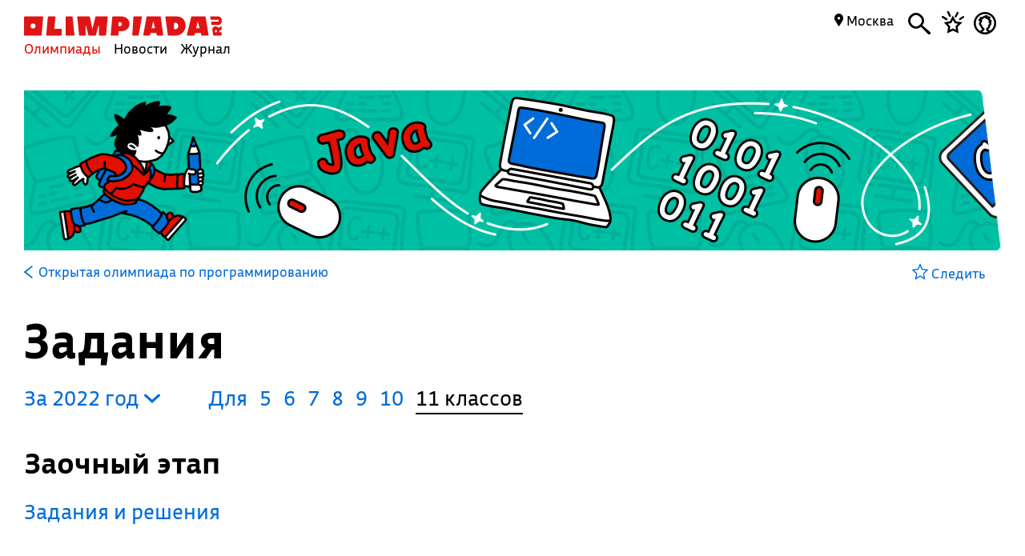

--- FILE ---
content_type: text/html; charset=UTF-8
request_url: https://olimpiada.ru/activity/23/tasks/2022?class=11&year=2022
body_size: 10190
content:
<!DOCTYPE html>
<html>
<head>
<script src="/js/jquery-1.7.min.js"></script>
<script src="/Admin/js/jquery.form.js"></script>
<!--<script type="text/javascript" src="https://www.google.com/jsapi"></script>-->
<script src="/Admin/js/user_functions.js"></script>
<!--<script>
google.load("visualization", "1", {packages:["corechart"]});
</script>-->
<SCRIPT language=javascript> 
	console.log(document);
	var where = document.referrer; 
if(where==0){
console.log("Вы загрузились с пустой страницы")} else {console.log(""+where)} 
</SCRIPT>
<title>
	Открытая олимпиада по программированию, задания</title>
<meta name="description" content="Открытая олимпиада по программированию. Готовьтесь, решая задания прошлых лет">
<meta name="keywords" content="Открытая олимпиада школьников по программированию,олимпиада школьников по программированию,МФТИ,МГУ">
<meta property="og:image" content="_blank"/><meta property="og:url" content="https://olimpiada.ru/activity/23/tasks/2022?class=11&year=2022"/>
<!--<meta http-equiv="Cache-Control" content="no-cache">-->
<script src="/js/functions.js?v=3"></script>
<script src="/js/timeline.js"></script>
<script src="/js/jquery.mask.js" type="text/javascript"></script>
<!--<script data-require="angular.js@*" data-semver="1.3.1" src="//code.angularjs.org/1.3.1/angular.js"></script>
<script src="/js/rounding.js"></script>-->
<meta name='yandex-verification' content='ec050fa1596e3f46' />
<meta name="google-site-verification" content="eYlELwJJDneJFZ2jSC_JQznWLEvsc7CHzGk37ZGMmi0" />
<script type="text/javascript" src="/js/fancybox/jquery.mousewheel-3.0.6.pack.js"></script>
<script type="text/javascript" src="/js/fancybox/jquery.fancybox.js?v=2.1.2"></script>
<link rel="stylesheet" type="text/css" href="/js/fancybox/jquery.fancybox.css?v=2.1.2" media="screen" />
<script type="text/javascript" src="/js/adriver.core.2.js"></script>
<script type="text/javascript">(window.Image ? (new Image()) : document.createElement('img')).src = 'https://vk.com/rtrg?p=VK-RTRG-209803-1bqwS';</script>
<script src='https://ajax.googleapis.com/ajax/libs/jqueryui/1.8.5/jquery-ui.min.js'></script>
<!-- Global site tag (gtag.js) - Google Ads: Letovo -->
<!--<script async src="https://www.googletagmanager.com/gtag/js?id=AW-833719990"></script>
<script>
  window.dataLayer = window.dataLayer || [];
  function gtag(){dataLayer.push(arguments);}
  gtag('js', new Date());
  gtag('config', 'AW-833719990');
</script>-->
<!--VK Letovo-->
<script type="text/javascript">!function(){var t=document.createElement("script");t.type="text/javascript",t.async=!0,t.src="https://vk.com/js/api/openapi.js?160",t.onload=function(){VK.Retargeting.Init("VK-RTRG-318139-diPnU"),VK.Retargeting.Hit()},document.head.appendChild(t)}();</script><noscript><img src="https://vk.com/rtrg?p=VK-RTRG-318139-diPnU" style="position:fixed; left:-999px;" alt=""/></noscript>

<!-- Facebook Pixel Code Letovo 
<script>
!function(f,b,e,v,n,t,s)
{if(f.fbq)return;n=f.fbq=function(){n.callMethod?
n.callMethod.apply(n,arguments):n.queue.push(arguments)};
if(!f._fbq)f._fbq=n;n.push=n;n.loaded=!0;n.version='2.0';
n.queue=[];t=b.createElement(e);t.async=!0;
t.src=v;s=b.getElementsByTagName(e)[0];
s.parentNode.insertBefore(t,s)}(window, document,'script',
'https://connect.facebook.net/en_US/fbevents.js');
fbq('init', '271456613232418');
fbq('track', 'PageView');
</script>
<noscript><img height="1" width="1" style="display:none"
src="https://www.facebook.com/tr?id=271456613232418&ev=PageView&noscript=1"
/></noscript>
End Facebook Pixel Code -->

<link media="all" href="/css/style.css" rel="stylesheet">
<link media="all" href="/css/main.css" rel="stylesheet">
<link media="all" href="/css/blocks.css" rel="stylesheet">


<link media="all" href="/css/filter.css" rel="stylesheet">
<link media="all" href="/css/benefits.css" rel="stylesheet">



<link media="all" href="/css/activity.css" rel="stylesheet"><link media="all" href="/css/activity.css" rel="stylesheet"><link media="all" href="/css/tasks.css" rel="stylesheet"><link href='https://fonts.googleapis.com/css?family=Roboto:400,700,500,500italic,100,100italic,300,300italic,400italic,900,700italic,900italic&subset=latin,cyrillic' rel='stylesheet' type='text/css'>
<link href='https://fonts.googleapis.com/css?family=Roboto+Condensed:400,300,300italic,400italic,700,700italic&subset=latin,cyrillic' rel='stylesheet' type='text/css'>
<!--<script type="text/javascript" src="/Admin/editors/tinymce2/tinymce.min.js"></script>-->
<!--<script src="/Admin/js/jquery-ui-1.8.24.custom.min.js" type="text/javascript"></script>-->
<script type="text/javascript" src="/js/jquery.placeholder.min.js"></script>
<!--<link rel="icon" href="/favicon.ico" type="image/x-icon">-->
<link rel="icon" type="image/png" href="/files/imagecache/ca3cf72a09556e2b9870497e8594d3eb.png" />
			<link rel="apple-touch-icon" sizes="57x57" href="/files/imagecache/1a8f0440c62429bccf9feb2a2872f61a.png">
					<link rel="apple-touch-icon" sizes="114x114" href="/files/imagecache/48a738918acf2bd11846d2b7ee9d0038.png">
					<link rel="apple-touch-icon" sizes="72x72" href="/files/imagecache/da8a6f019bafba7b8e81d8078f0a9226.png">
					<link rel="apple-touch-icon" sizes="144x144" href="/files/imagecache/d49dda580721f83725b50f0f56d62c7b.png">
					<link rel="apple-touch-icon" sizes="60x60" href="/files/imagecache/b72cea7198dd17d3d4a1bddf54ac8f45.png">
					<link rel="apple-touch-icon" sizes="120x120" href="/files/imagecache/a19f981f448f7a8f53aae8f13daac4d5.png">
					<link rel="apple-touch-icon" sizes="76x76" href="/files/imagecache/c9072d2560ec803a91a5a6d96840cea3.png">
					<link rel="apple-touch-icon" sizes="152x152" href="/files/imagecache/704c2394815aa2fc3384032fe7a65d79.png">
		<!--<meta name="viewport" content="width=device-width, initial-scale=1">-->
<style type="text/css">
	.rait_text, .pl_rating, .act_rating
	{
		display: none !important;
	}

	.with-image-article
{
	display: flex;
	justify-content: center;
	gap: 20px;
}

.with-image-article>a
{
	flex: none;
	width: 30%;
}

.with-image-article>a img
{
	width: 100% !important;
}

.with-image-article .yellow_block
{
	margin: 0;
}

@media all and (max-width: 700px)
{
	.otbivka span.blue
	{
		font-size: 19px;
		line-height: 23px;
	}

	.with-image-article
	{
		flex-direction: column-reverse;
	}
}
</style></head><body><script type="text/javascript" >
   (function(m,e,t,r,i,k,a){m[i]=m[i]||function(){(m[i].a=m[i].a||[]).push(arguments)};
   m[i].l=1*new Date();k=e.createElement(t),a=e.getElementsByTagName(t)[0],k.async=1,k.src=r,a.parentNode.insertBefore(k,a)})
   (window, document, "script", "https://mc.yandex.ru/metrika/tag.js", "ym");

   ym(46311342, "init", {
        clickmap:true,
        trackLinks:true,
        accurateTrackBounce:true,
        webvisor:true
   });
</script>
<noscript><div><img src="https://mc.yandex.ru/watch/46311342" style="position:absolute; left:-9999px;" alt="" /></div></noscript><script type="text/javascript">
(function (d, w, c) {
    (w[c] = w[c] || []).push(function() {
        try {
            w.yaCounter22151252 = new Ya.Metrika({id:22151252,
                    webvisor:true,
                    clickmap:true,
                    trackLinks:true,
                    accurateTrackBounce:true});
        } catch(e) { }
    });

    var n = d.getElementsByTagName("script")[0],
        s = d.createElement("script"),
        f = function () { n.parentNode.insertBefore(s, n); };
    s.type = "text/javascript";
    s.async = true;
    s.src = (d.location.protocol == "https:" ? "https:" : "http:") + "//mc.yandex.ru/metrika/watch.js";

    if (w.opera == "[object Opera]") {
        d.addEventListener("DOMContentLoaded", f, false);
    } else { f(); }
})(document, window, "yandex_metrika_callbacks");
</script>
<noscript><div><img src="//mc.yandex.ru/watch/22151252" style="position:absolute; left:-9999px;" alt="" /></div></noscript><script type="text/javascript" >
    (function (d, w, c) {
        (w[c] = w[c] || []).push(function() {
            try {
                w.yaCounter18559432 = new Ya.Metrika({
                    id:18559432,
                    clickmap:true,
                    trackLinks:true,
                    accurateTrackBounce:true,
                    webvisor:true
                });
            } catch(e) { }
        });

        var n = d.getElementsByTagName("script")[0],
            s = d.createElement("script"),
            f = function () { n.parentNode.insertBefore(s, n); };
        s.type = "text/javascript";
        s.async = true;
        s.src = "https://mc.yandex.ru/metrika/watch.js";

        if (w.opera == "[object Opera]") {
            d.addEventListener("DOMContentLoaded", f, false);
        } else { f(); }
    })(document, window, "yandex_metrika_callbacks");
</script>
<noscript><div><img src="https://mc.yandex.ru/watch/18559432" style="position:absolute; left:-9999px;" alt="" /></div></noscript><!--<script async src="https://www.googletagmanager.com/gtag/js?id=UA-61589710-3"></script>
<script>
  window.dataLayer = window.dataLayer || [];
  function gtag(){dataLayer.push(arguments);}
  gtag('js', new Date());
  gtag('config', 'UA-61589710-3');
</script>--><script type="text/javascript">
var _tmr = _tmr || [];
_tmr.push({id: "2699290", type: "pageView", start: (new Date()).getTime()});
(function (d, w, id) {
  if (d.getElementById(id)) return;
  var ts = d.createElement("script"); ts.type = "text/javascript"; ts.async = true; ts.id = id;
  ts.src = (d.location.protocol == "https:" ? "https:" : "http:") + "//top-fwz1.mail.ru/js/code.js";
  var f = function () {var s = d.getElementsByTagName("script")[0]; s.parentNode.insertBefore(ts, s);};
  if (w.opera == "[object Opera]") { d.addEventListener("DOMContentLoaded", f, false); } else { f(); }
})(document, window, "topmailru-code");
</script><noscript><div style="position:absolute;left:-10000px;">
<img src="//top-fwz1.mail.ru/counter?id=2699290;js=na" style="border:0;" height="1" width="1" alt="Рейтинг@Mail.ru" />
</div></noscript><!--<span id="openstat1"></span>
<script type="text/javascript">
var openstat = { counter: 1, next: openstat };
(function(d, t, p) {
var j = d.createElement(t); j.async = true; j.type = "text/javascript";
j.src = ("https:" == p ? "https:" : "http:") + "//openstat.net/cnt.js";
var s = d.getElementsByTagName(t)[0]; s.parentNode.insertBefore(j, s);
})(document, "script", document.location.protocol);
</script>--><div class="all" >
	<style>
	.notification>img
	{
		top:24px;	}

	.notification a
	{
		color: #000;
		text-decoration: none;
	}

	.closeNoti
	{
		position: absolute;
		display: block;
		top:0px;
		right: 10px;
		font-size: 20px;
	}

	.content .closeNoti
	{
		right: -10px;
	}
</style>


	<div id="top_act_menu">
		
<a name="start"></a>
<div class="content">
	<div class="main_menu page_activity">
		<a href="/" title="Олимпиада.ру" class="logo"><img src="/images/logo-simple.svg" class="fs" height="35"><img src="/favicon.png" class="ms"></a>
		<div class="menu-line">
			<a title="Олимпиады" href="/activities" class="menu selected">Олимпиады</a>
			<a title="Новости" href="/news" class="menu">Новости</a>
			<a title="Журнал" href="/articles" class="menu">Журнал</a>
		</div>
		<div class="search mbutton">
			<a href="javascript:void(0)"><i class="icon-search"></i></a>
			<form method="GET" id="search" action="/search">
				<input type="text" name="q" autocomplete="off" placeholder="Олимпиада, статья, новость"/>
				<a class="close icon-cros" href="javascript:void(0)" style="display: inline-block; "></a>
				<div id="fast_search"></div>
			</form>
		</div>
		<a class="favorites mbutton" href="/favorites"><i class="icon-favorites"></i></a>
		<a class="morda mbutton" href="javascript:void(0)" onclick="autorization2($(this),0)">
						<i class="icon-user"></i>
					</a>
		<div class="hregion">
			<span class="r_name">
				<span class="icon-map_point"></span>
				Москва				
			</span>
			<div class="r_changer">
				<input type="text" placeholder="Регион или город" value="Москва" onkeyup="findRegion($(this).val())"><span class="icon-map_point" style="float: right;"></span>
				<div id="found_regions">
					<div class="fr_content">
					</div>
					<!--<div class="poterialsa"><a class="ya_poterialsa" polig="0.05 0,1 0,0.95 1,0 1" href="javascript:setRegion(0)">Определить регион</a></div>-->
				</div>
			</div>
		</div>
		
	</div>
		<div style="display: block; height: 3px;"></div>
	</div> 
<div id="login_block" >
</div> 
	</div>
	<!--<div class="content">
	fff	</div>-->
	
<style>
	a
	{
		text-decoration: none;
	}
	.color, .place_a a, #history a, #whygo a, .mark_line a, .who_are_you a, .full_event_info a, .time_classes_line_for_event a
	{
		color:#006cd9;
	}
	a:hover, a:hover span, #history a:hover
	{
		color: #e11000;
	}
	.block_inner a:hover span, .block_inner a:hover
	 {
	 	color:#000 !important;
	 }
	 .block_inner a:hover .headline.red
	 {
	 	color:#e11000 !important;
	 }
	.color svg 
	{
		fill:#006cd9;
	}

	.full_event_info span
	{
		display: inline-block;
		top:-2px;
		position: relative;
	}

	.events_for_activity tbody .ev_selected td:last-child a
	{
		color:#fff;
	}

	.events_for_activity .grey td 
	{
		color:#b7b7b7;
	}
	.a_menu
	{
		color:#006cd9;
	}
	
</style>

<div class="content" style="">
	<div id="white_container" class="fs not-has-image" style="background-image:url('/files/m_subject/7/informatics.jpg');  ">
		<div>
					</div>
		<div></div>
		<div><img src="/images/olimpiada-head-right.png" style="display: block; position: absolute; top:-2px; right: -2px; bottom: -2px; height:202px"></div>
		
	</div>
</div>
<div class="top_container  ms" style="background-image: url('/files/m_subject/7/informatics-pattern.png'); background-color: #008e8f; display: none;">
		<div class="tc-top">
			<a class="tct-top-olimp"></a>			<a href="javascript:void(0)"><span class="icon-star"></span></a>
		</div>
		<h1>Открытая олимпиада по программированию</h1>
		<div class="tc-status">
			<a href="/news/32998">
				Подводятся итоги отборочного этапа →			</a>
		</div>
		<div class="tc-raiting">
			<div class="mact_rating">
				<span class="actr-name">Рейтинг</span><span class="rating">8,4</span>
			</div>
		</div>
	</div>

<div class="content" id="activity_menu">
	<div class="activity_menu activity-back-menu" id="primary_activity_menu">
		<div class="am-menu">
											<a class="a_menu" href="/activity/23"><svg id="Layer_1" data-name="Layer 1" style="height:16px; float: left;
padding-right: 5px" xmlns="http://www.w3.org/2000/svg" viewBox="0 0 10 15"><defs><style>.cls-1{fill:#006cd9;}</style></defs><title>arrow-back</title><path class="cls-1" d="M0,7.83,9.08,15,10,13.74,2.35,7.5,10,1.28,9.08,0,0,7.17Z"/></svg> <font class="" style="padding-left: 2px;">Открытая олимпиада по программированию</font></a>
										</div>
		<div class="am-favorite">
			<a class="color to_fav_icon_in_menu_line  " href="javascript:void(0)"   data="23">
				<div class="tfi_na"><span class="icon-star"></span>&nbsp;Следить</div>
				<div class="tfi_a"><span class="icon-fstar"></span>&nbsp;В&nbsp;избранном</div>
			</a>
		</div>
	</div>
</div>
<div style="height: 59px; display: none;" id="scroll_helper"></div>
<div class="content activity-content tasks-content">
		
	<h1>Задания</h1>
<div id="t_years" style="padding-left:0; margin-right:40px;"><a href="javascript:void(0)" class="y_changer">За&nbsp;2022&nbsp;год <i class="icon-arrow-bottom"></i>
	</a>
	<div id="years_list">
			<!--<option value="/activity/23/tasks/2023?class=11"  >2023</option>-->
		<a href="/activity/23/tasks/2023?class=11&year=2023">2023</a>
				<!--<option value="/activity/23/tasks/2022?class=11" selected >2022</option>-->
		<a href="/activity/23/tasks/2022?class=11&year=2022">2022</a>
				<!--<option value="/activity/23/tasks/2021?class=11"  >2021</option>-->
		<a href="/activity/23/tasks/2021?class=11&year=2021">2021</a>
				<!--<option value="/activity/23/tasks/2020?class=11"  >2020</option>-->
		<a href="/activity/23/tasks/2020?class=11&year=2020">2020</a>
				<!--<option value="/activity/23/tasks/2019?class=11"  >2019</option>-->
		<a href="/activity/23/tasks/2019?class=11&year=2019">2019</a>
				<!--<option value="/activity/23/tasks/2018?class=11"  >2018</option>-->
		<a href="/activity/23/tasks/2018?class=11&year=2018">2018</a>
				<!--<option value="/activity/23/tasks/2017?class=11"  >2017</option>-->
		<a href="/activity/23/tasks/2017?class=11&year=2017">2017</a>
				<!--<option value="/activity/23/tasks/2016?class=11"  >2016</option>-->
		<a href="/activity/23/tasks/2016?class=11&year=2016">2016</a>
				<!--<option value="/activity/23/tasks/2015?class=11"  >2015</option>-->
		<a href="/activity/23/tasks/2015?class=11&year=2015">2015</a>
				<!--<option value="/activity/23/tasks/2014?class=11"  >2014</option>-->
		<a href="/activity/23/tasks/2014?class=11&year=2014">2014</a>
				<!--<option value="/activity/23/tasks/2013?class=11"  >2013</option>-->
		<a href="/activity/23/tasks/2013?class=11&year=2013">2013</a>
				<!--<option value="/activity/23/tasks/2012?class=11"  >2012</option>-->
		<a href="/activity/23/tasks/2012?class=11&year=2012">2012</a>
				<!--<option value="/activity/23/tasks/2011?class=11"  >2011</option>-->
		<a href="/activity/23/tasks/2011?class=11&year=2011">2011</a>
				<!--<option value="/activity/23/tasks/2010?class=11"  >2010</option>-->
		<a href="/activity/23/tasks/2010?class=11&year=2010">2010</a>
				<!--<option value="/activity/23/tasks/2009?class=11"  >2009</option>-->
		<a href="/activity/23/tasks/2009?class=11&year=2009">2009</a>
				<!--<option value="/activity/23/tasks/2008?class=11"  >2008</option>-->
		<a href="/activity/23/tasks/2008?class=11&year=2008">2008</a>
				<!--<option value="/activity/23/tasks/2007?class=11"  >2007</option>-->
		<a href="/activity/23/tasks/2007?class=11&year=2007">2007</a>
				<!--<option value="/activity/23/tasks/2006?class=11"  >2006</option>-->
		<a href="/activity/23/tasks/2006?class=11&year=2006">2006</a>
		</div>
	<div><div style="clear:both; border:none;"></div></div></div><div class="clesses_nafiga" style="margin:0px 0 3px"><ul class="task_classes"><li>Для</li>		<li class=""><a href="/activity/23/tasks/2022?class=5">5</a></li>
				<li class=""><a href="/activity/23/tasks/2022?class=6">6</a></li>
				<li class=""><a href="/activity/23/tasks/2022?class=7">7</a></li>
				<li class=""><a href="/activity/23/tasks/2022?class=8">8</a></li>
				<li class=""><a href="/activity/23/tasks/2022?class=9">9</a></li>
				<li class=""><a href="/activity/23/tasks/2022?class=10">10</a></li>
				<li class="selected">11 классов</li>
		</ul></div><div><div style="clear:both"></div><div style="clear:both"></div><h3 etap="0">Заочный этап </h3><div class="etap" data="0"><div reg="0" etap="0" rname="" style="display:block;"><div><h4></h4><div style="clear: both"></div><p></p>							<a href="https://tasks.olimpiada.ru/upload/files/tasks/23/2022/23-taskssol-5-11-zaoch-22-23.pdf" class="zirsh" target="_blank"  style="display: block;">Задания и решения</a>	
							</div></div><div style="clear: both"></div></div><div style="clear: both"></div><div style="clear:both"></div><h3 etap="1">Очный этап </h3><div class="etap" data="1"><div reg="0" etap="1" rname="" style="display:block;"><div><h4>День 1</h4><div style="clear: both"></div><p></p>							<a href="https://tasks.olimpiada.ru/upload/files/tasks/23/2022/23-tasks-5-11-och-day1-22-23.pdf" class="zirsh" target="_blank"  style="display: block;">Задания</a>	
														<a href="https://tasks.olimpiada.ru/upload/files/tasks/23/2022/23-sol-5-11-och-day-1-22-23.pdf" class="zirsh" target="_blank"  style="display: block;">Решения</a>	
							</div><div><h4>День 2</h4><div style="clear: both"></div><p></p>							<a href="https://tasks.olimpiada.ru/upload/files/tasks/23/2022/23-tasks-5-11-och-day2-22-23.pdf" class="zirsh" target="_blank"  style="display: block;">Задания</a>	
														<a href="https://tasks.olimpiada.ru/upload/files/tasks/23/2022/23-sol-5-11-och-day-2-22-23.pdf" class="zirsh" target="_blank"  style="display: block;">Решения</a>	
							</div></div><div style="clear: both"></div></div><div style="clear: both"></div>		<div style="clear: both;"></div>
		<div style="clear: both;"></div>
		<div class="org_contacts_for_event tasks-org_contacts_for_event" corner="1 1 1 1" polig="0.0 0.0,0.97 0.0,1.0 1.0,0.0 1">
			<p>Источник</p>
						<a class="color" href="https://olympiads.ru/zaoch/2022-23/onsite/materials.shtml">olympiads.ru</a><br>
						<div style="clear:both"></div>
		</div>
		<div style="clear: both;"></div>
<div style="display: none; position: absolute; padding: 10px; background-color: #f5f5f5; border:1px solid #ccc;" id="vhovt"></div>
<div style="height: 50px;" class="fs"></div>
<script type="text/javascript">
	function showSmallPopup(d)
	{
		$('#vhovt').css({'top':$('#vop').offset().top,'left':$('#vop').offset().left-18,'display':'block'});
	}
	var rgs=new Array();
				rgs[1]='Республика&nbsp;Адыгея';
						rgs[2]='Республика&nbsp;Башкортостан';
						rgs[3]='Республика&nbsp;Бурятия';
						rgs[4]='Республика&nbsp;Алтай';
						rgs[5]='Республика&nbsp;Дагестан';
						rgs[6]='Республика&nbsp;Ингушетия';
						rgs[7]='Кабардино-Балкарская&nbsp;Республика';
						rgs[8]='Республика&nbsp;Калмыкия';
						rgs[9]='Республика&nbsp;Карачаево-Черкессия';
						rgs[10]='Республика&nbsp;Карелия';
						rgs[11]='Республика&nbsp;Коми';
						rgs[12]='Республика&nbsp;Марий&nbsp;Эл';
						rgs[13]='Республика&nbsp;Мордовия';
						rgs[14]='Республика&nbsp;Саха&nbsp;(Якутия)';
						rgs[15]='Республика&nbsp;Северная&nbsp;Осетия&nbsp;—&nbsp;Алания';
						rgs[16]='Республика&nbsp;Татарстан';
						rgs[17]='Республика&nbsp;Тыва';
						rgs[18]='Удмуртская&nbsp;Республика';
						rgs[19]='Республика&nbsp;Хакасия';
						rgs[20]='Чеченская&nbsp;республика';
						rgs[21]='Чувашская&nbsp;Республика';
						rgs[22]='Алтайский&nbsp;край';
						rgs[23]='Краснодарский&nbsp;край';
						rgs[24]='Красноярский&nbsp;край';
						rgs[25]='Приморский&nbsp;край';
						rgs[26]='Ставропольский&nbsp;край';
						rgs[27]='Хабаровский&nbsp;край';
						rgs[28]='Амурская&nbsp;область';
						rgs[29]='Архангельская&nbsp;область';
						rgs[30]='Астраханская&nbsp;область';
						rgs[31]='Белгородская&nbsp;область';
						rgs[32]='Брянская&nbsp;область';
						rgs[33]='Владимирская&nbsp;область';
						rgs[34]='Волгоградская&nbsp;область';
						rgs[35]='Вологодская&nbsp;область';
						rgs[36]='Воронежская&nbsp;область';
						rgs[37]='Ивановская&nbsp;область';
						rgs[38]='Иркутская&nbsp;область';
						rgs[39]='Калининградская&nbsp;область';
						rgs[40]='Калужская&nbsp;область';
						rgs[41]='Камчатский&nbsp;край';
						rgs[42]='Кемеровская&nbsp;область';
						rgs[43]='Кировская&nbsp;область';
						rgs[44]='Костромская&nbsp;область';
						rgs[45]='Курганская&nbsp;область';
						rgs[46]='Курская&nbsp;область';
						rgs[47]='Ленинградская&nbsp;область';
						rgs[48]='Липецкая&nbsp;область';
						rgs[49]='Магаданская&nbsp;область';
						rgs[50]='Московская&nbsp;область';
						rgs[51]='Мурманская&nbsp;область';
						rgs[52]='Нижегородская&nbsp;область';
						rgs[53]='Новгородская&nbsp;область';
						rgs[54]='Новосибирская&nbsp;область';
						rgs[55]='Омская&nbsp;область';
						rgs[56]='Оренбургская&nbsp;область';
						rgs[57]='Орловская&nbsp;область';
						rgs[58]='Пензенская&nbsp;область';
						rgs[59]='Пермский&nbsp;край';
						rgs[60]='Псковская&nbsp;область';
						rgs[61]='Ростовская&nbsp;область';
						rgs[62]='Рязанская&nbsp;область';
						rgs[63]='Самарская&nbsp;область';
						rgs[64]='Саратовская&nbsp;область';
						rgs[65]='Сахалинская&nbsp;область';
						rgs[66]='Свердловская&nbsp;область';
						rgs[67]='Смоленская&nbsp;область';
						rgs[68]='Тамбовская&nbsp;область';
						rgs[69]='Тверская&nbsp;область';
						rgs[70]='Томская&nbsp;область';
						rgs[71]='Тульская&nbsp;область';
						rgs[72]='Тюменская&nbsp;область';
						rgs[73]='Ульяновская&nbsp;область';
						rgs[74]='Челябинская&nbsp;область';
						rgs[75]='Забайкальский&nbsp;край';
						rgs[76]='Ярославская&nbsp;область';
						rgs[77]='Москва';
						rgs[78]='Санкт-Петербург';
						rgs[79]='Еврейская&nbsp;автономная&nbsp;область';
						rgs[83]='Ненецкий&nbsp;автономный&nbsp;округ';
						rgs[86]='Ханты-Мансийский&nbsp;автономный&nbsp;округ&nbsp;Югра';
						rgs[87]='Чукотский&nbsp;автономный&nbsp;округ';
						rgs[89]='Ямало-Ненецкий&nbsp;автономный&nbsp;округ';
						rgs[90]='Республика&nbsp;Крым';
						rgs[91]='Севастополь';
						rgs[92]='Сириус';
						rgs[93]='Донецкая&nbsp;Народная&nbsp;Республика';
				console.log(rgs);
	$(document).ready(function(){
		/*$('.y_changer').click(function(){
			$('#years_checker').css('display','block');
		});*/
		$(document).mouseup(function(e){
		//console.log('ev'+$(".div_container_sel_sub").has(e.target).length);
		var elem=$("#vop");
		var elem2=$("#vhovt");
		if((e.target!=elem[0]&&!elem.has(e.target).length)&&(e.target!=elem2[0]&&!elem2.has(e.target).length)){
			$('#vhovt').hide();
		    e.stopPropagation();
		}
		});
		$('.y_changer').click(function(){
			$('#t_years div').toggle();
		});
		$('.etap').each(function(){
			var regs=new Array();
			var r_now=0;
			$(this).find('.zirsh').each(function(){
				if($.inArray(parseInt($(this).attr('region')),regs)==-1)
				{
					regs[regs.length]=parseInt($(this).attr('region'));

				}
				if($(this).is(':visible'))
				{
					if(parseInt($(this).attr('region'))>0)
						r_now=parseInt($(this).attr('region'));
				}
			});
			console.log($(this).attr('data')+':');
			console.log(regs);
			/*if(regs.length>1)
			{
				console.log('ok');
				//console.log($(this));
				$('h3[etap='+$(this).attr('data')+'] .regs_list').css('display','inline-block');
				$('h3[etap='+$(this).attr('data')+'] .regs_list .regs').html('');
				for(var i=0;i<regs.length;i++)
				{
					$('h3[etap='+$(this).attr('data')+'] .regs_list .regs').append('<a href="javascript:void(0)" onclick="setTReg($(this),rgs)" style="display: block; font-weight:normal; font-size:16px;" etap="'+$(this).attr('data')+'" region="'+regs[i]+'">'+rgs[regs[i]]+'</a>');
					if(r_now==regs[i])
					$('h3[etap='+$(this).attr('data')+'] .regs_list span').html(rgs[regs[i]]);
				}
			}*/
		});
	});
	function setTReg(el,rname)
	{
		var reg=el.attr('region');
		var et=el.attr('etap');
		//$('a.zirsh.'+cls).attr('href',el.attr('lnk'));
		$('div[etap='+et+']').hide();
		$('div[etap='+et+'][reg='+reg+']').show();
		$('h3[etap='+et+'] .regs_list span').html(rname);
		
		$('.regs').hide();
	}
</script></div>
<div id="megapop" style="display: none;position: fixed; top:0; left:0; right: 0; bottom: 0; overflow: auto; background: url('/files/m_subject/7/informatics-pattern.png'); background-size:25%; background-repeat: repeat; background-color:rgba(0,142,143,0.97); z-index:5; color:#fff;">
<div id="megapop_cont" corner="1 1 1 1" polig="0 0,0.97 0,1.0 1,0.03 1">
<a href="javascript:void(0)" id="krest_ept"><svg xmlns="http://www.w3.org/2000/svg" viewBox="0 0 26.26 26.26"><defs><style>.a{fill:#006cd9;}</style></defs><title>close-cross</title><path class="a" d="M24.95,26.26a1.38,1.38,0,0,0,1.31-1.46,1.42,1.42,0,0,0-.38-1.08L15.17,13.09,26,2.31a1.14,1.14,0,0,0,.31-1A1.25,1.25,0,0,0,24.95,0a1.14,1.14,0,0,0-1,.31L13.17,11.09,2.54.39A1.42,1.42,0,0,0,1.46,0,1.3,1.3,0,0,0,0,1.46a1.33,1.33,0,0,0,.46.92l10.7,10.7L.54,23.79a1.4,1.4,0,0,0-.54,1,1.51,1.51,0,0,0,1.46,1.46,1.42,1.42,0,0,0,1-.46l10.7-10.7,10.7,10.7A1.4,1.4,0,0,0,24.95,26.26Z"/></svg></a>

<span style="display:block;width:70%;margin:30px 0 5px">Открытая олимпиада по программированию</span>
<h1>Как участвовать</h1>
<div class="info">Если вы учитель, отправьте ссылку на эту страницу ученикам. Если вы родитель, помогите ребенку зарегистрироваться и участвовать.</div>
<div class="block_with_margin_bottom full_event_info" style="padding-right:10%">
		</div></div>

</div>		<div style="clear: both;"></div>
	<!--<div style="display: block; height: 200px; clear: both;"></div>
	<div id="footer_block">
	<div class="all2">-->
<div class="content fcontent">	
  <a href="javascript:void(0)" class="totop" onclick="$('body,html').animate({'scrollTop':'0'},500,'easeOutCirc');">→</a>
<div class="footer">
		<table>
			<tbody>
				<tr>
					<td>
            © Олимпиада.ру, 1996—2026<p style="margin: 3px 30px 0 0">Любое использование материалов возможно только с активной ссылкой на сайт.</p>
<p style="margin: 3px 30px 0 0">Свидетельство о регистрации СМИ Эл № ФС77-50515 от 04 июля 2012г.</p>
					</td>
					<td style="width:159px"> 
						<a href="/editors"><font>Редакция</font></a><br>
						<a href="/faq"><font>FAQ</font></a><br>
						<a href="/contacts"><font>Контакты</font></a><br>
					</td>
						
          <td style="width:189px">
            <!--<a href="/faq"><font>Как пользоваться сайтом</font></a>-->
            <a href="/placement"><font>Правила размещения</font></a>
            <a href="/license"><font>Пользовательское соглашение</font></a>
            <a href="https://t.me/olimpiada_ru"><font>Телеграм</font></a>
            
            
          </td>
					<td style="width:159px">
						<a href="/about"><font>О сайте</font></a><br>
						<a href="/projects"><font>Наши проекты</font></a>
            			<a target="_blank" href="https://vk.com/olimpiada_ru"><font>ВКонтакте</font></a>
						<!--<a href="/advertizing"><font>Реклама</font></a>-->
            <!--<a href="/vacancy"><font>Вакансии</font></a><br>-->
            <!--<a target="_blank" href="https://itunes.apple.com/ru/app/olimpiada.ru/id1184864287?mt=8" style="min-width:180px">
              <svg id="Layer_1" data-name="Layer 1" xmlns="http://www.w3.org/2000/svg" viewBox="0 0 12.84 24" style="width:13px;display: inline-block; margin-bottom: -5px;position: relative;" >
                <defs><style>.cls-1{fill-rule:evenodd;}</style></defs><title>iphone</title>
                <path class="cls-1" d="M10.27,0H2.56A2.66,2.66,0,0,0,0,2.75v18.5A2.66,2.66,0,0,0,2.56,24h7.71a2.66,2.66,0,0,0,2.56-2.75V2.75A2.66,2.66,0,0,0,10.27,0ZM1.5,4.5h9.84V18H1.5Zm9.84,16.75a1.17,1.17,0,0,1-1.06,1.25H2.56A1.17,1.17,0,0,1,1.5,21.25V19.5h9.84ZM1.5,3V2.75A1.17,1.17,0,0,1,2.56,1.5h7.71a1.17,1.17,0,0,1,1.06,1.25V3Z"/><circle cx="6.42" cy="20.97" r="1"/>
              </svg>
              <span class="icon-iphone"></span> <font>Приложение</font></a>-->
              
					</td>
				  				</tr>
                			</tbody>
		</table>
	</div>
  


<a name="finish"></a>
</div>
<svg width="0" height="0" style="display:none;">
  <defs>
    <clipPath id="clip-shape0" clipPathUnits="objectBoundingBox">
      <polygon points="0 0,1.0 0,1.0 0.9,0 1.0" />
    </clipPath>
  </defs>
</svg>
<svg width="0" height="0" style="display:none;">
  <defs>
    <clipPath id="clip-shape1" clipPathUnits="objectBoundingBox">
      <polygon points="0 0,1.0 0,1.0 1.0,0 0.9" />
    </clipPath>
  </defs>
</svg>
<svg width="0" height="0" style="display:none;">
  <defs>
    <clipPath id="clip-shape2" clipPathUnits="objectBoundingBox">
      <polygon points="0 0,1.0 0,1.0 0.9,0 1.0" />
    </clipPath>
  </defs>
</svg>
<svg width="0" height="0" style="display:none;">
  <defs>
    <clipPath id="clip-shape3" clipPathUnits="objectBoundingBox">
      <polygon points="0 0,1.0 0,1.0 1.0,0 0.9" />
    </clipPath>
  </defs>
</svg>
<svg width="0" height="0" style="display:none;">
  <defs>
    <clipPath id="clip-shape4" clipPathUnits="objectBoundingBox">
      <polygon points="0 0,1.0 0,1.0 0.9,0 1.0" />
    </clipPath>
  </defs>
</svg>
<div id="shadow">
  <div id="popup">
    <a href="javascript:void(0)" class="popup_closer"><svg xmlns="http://www.w3.org/2000/svg" style="width:24px;" viewBox="0 0 24 24"><title>search-cross</title><path d="M22.31,24A1.79,1.79,0,0,0,24,22.11a1.84,1.84,0,0,0-.5-1.39L14.64,12l9-9A1.47,1.47,0,0,0,24,1.69,1.62,1.62,0,0,0,22.31,0,1.47,1.47,0,0,0,21,.4l-9,9L3.28.5A1.84,1.84,0,0,0,1.89,0,1.68,1.68,0,0,0,0,1.89,1.72,1.72,0,0,0,.6,3.09L9.46,12,.7,20.81A1.81,1.81,0,0,0,0,22.11,2,2,0,0,0,1.89,24a1.84,1.84,0,0,0,1.29-.6L12,14.54l8.86,8.86A1.81,1.81,0,0,0,22.31,24Z"></path></svg></a>
    <div id="popup_content"></div>
  </div>
</div>
<svg width="0" height="0" style="display:none;">
  <defs>
    <clipPath id="clip-shape-popup" clipPathUnits="objectBoundingBox">
      <polygon points="0 0,1.0 0.05,0.95 1.0,0.1 1.0" />
    </clipPath>
  </defs>
</svg>
<script type="text/javascript">
  $.post('/include/autorization2.php',function(data){
    $('#login_block').html(data);
  });
</script>
<style type="text/css">
  #shadow
  {
    display: none;
    background: rgba(0,0,0,0.4);
    position: fixed;
    top:0;
    left: 0;
    right: 0;
    bottom: 0;
    z-index: 5;
  }
  #popup
  {
    display: block;
    position: fixed;
    top:20%;
    width: 400px;
    left:50%;
    padding:20px;
    box-shadow: 0 0 4px 0 #000;
    min-height: 150px;
    margin-left:-200px;
    background: #fff;
    /*-webkit-clip-path: polygon(0% 0%, 100% 5%, 95% 100%, 10% 100%);
    clip-path: url(#clip-shape-popup);*/
  }

  .popup_closer
  {
    display: block;
    position: absolute;
    right:20px;
    top:20px;
    font-size: 30px;
    color:#000;
    text-decoration: none;
  }

  .popup_closer:hover
  {
      color:#e11000;
  }
  @media all and (max-width: 700px)
{
  .otbivka span.blue
  {
    font-size: 19px;
    line-height: 23px;
  }

  .with-image-article
  {
    flex-direction: column-reverse;
  }

  .with-image-article .yellow_block {
    padding: 40px 20px 30px;
  }
}
</style>
<div id="svg-container" style="display: none;"></div>
<script type="text/javascript">
function easeOutCirc(x) {
  return Math.sqrt(1 - Math.pow(x - 1, 2));
}
</script>

</div>
	<!--</div>
</div>-->
</div>
</body></html>